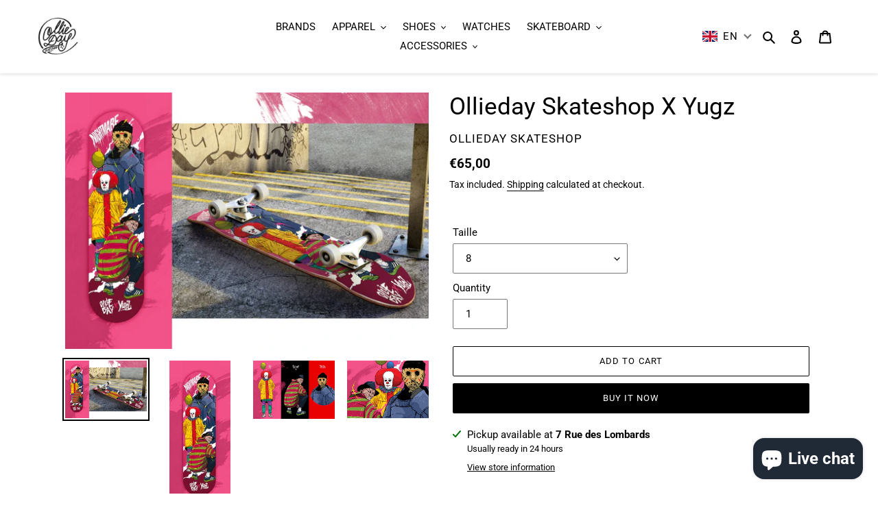

--- FILE ---
content_type: application/javascript; charset=utf-8
request_url: https://servicepoints.sendcloud.sc/shops/shopify/embed/9199293e-f237-4f4e-b1d6-b8c2c5e6e201.js?shop=ollieday.myshopify.com
body_size: 5905
content:
/* global TranslatedMessages */
(function (Shopify) {
  'use strict';
  // /* eslint-disable no-unused-vars, comma-dangle, no-var */
var TranslatedMessages = {
  /*  */
  'CHANGE_SERVICE_POINT': {
    /*  */
    'de-de': 'Paketshop ändern', /*  */
    'en-us': 'Change Service Point', /*  */
    'en-gb': 'Change Service Point', /*  */
    'es-es': 'Cambiar Punto de Servicio', /*  */
    'fr-fr': 'Changer de point relais', /*  */
    'it-it': 'Cambia Service Point', /*  */
    'nl-nl': 'Verander afhaalpunt', /*  */
  }, /*  */
  'CONFIRM_SERVICE_POINT': {
    /*  */
    'de-de': 'Paketshop bestätigen', /*  */
    'en-us': 'Confirm Service Point', /*  */
    'en-gb': 'Confirm Service Point', /*  */
    'es-es': 'Confirmar Punto de Servicio', /*  */
    'fr-fr': 'Valider le point relais', /*  */
    'it-it': 'Conferma Service Point', /*  */
    'nl-nl': 'Bevestig afhaalpunt', /*  */
  }, /*  */
  'NO_SERVICE_POINT_SELECTED': {
    /*  */
    'de-de': 'Kein Paketshop ausgewählt.', /*  */
    'en-us': 'No service point selected.', /*  */
    'en-gb': 'No service point selected.', /*  */
    'es-es': 'No se ha seleccionado ningún punto de servicio.', /*  */
    'fr-fr': 'Aucun point relais sélectionné', /*  */
    'it-it': 'Nessun Service Point selezionato.', /*  */
    'nl-nl': 'Geen afhaalpunt geselecteerd', /*  */
  }, /*  */
  'SELECT_SERVICE_POINT': {
    /*  */
    'de-de': 'Wählen Sie einen Paketshop', /*  */
    'en-us': 'Select service point', /*  */
    'en-gb': 'Select service point', /*  */
    'es-es': 'Seleccionar un Punto de Servicio', /*  */
    'fr-fr': 'Sélectionner un point relais', /*  */
    'it-it': 'Seleziona Service Point', /*  */
    'nl-nl': 'Selecteer Afhaalpunt', /*  */
  }, /*  */
  'SELECTED_SERVICE_POINT': {
    /*  */
    'de-de': 'Der folgende Paketshop wurde ausgewählt:', /*  */
    'en-us': 'The following service point was selected:', /*  */
    'en-gb': 'The following service point was selected:', /*  */
    'es-es': 'Se seleccionó el siguiente punto de servicio:', /*  */
    'fr-fr': 'Le point relais suivant a été sélectionné :', /*  */
    'it-it': 'È stato selezionato il seguente Service Point:', /*  */
    'nl-nl': 'Je hebt het volgende afhaalpunt geselecteerd:', /*  */
  }, /*  */
  'SELECTED_SHIPPING_METHOD': {
    /*  */
    'de-de': 'Sie haben Paketshopzustellung als Versandmethode ausgewählt. Bitte wählen Sie jetzt den Paketshop aus.', /*  */
    'en-us': 'You have selected the service point delivery as shipping method, please select now the service point', /*  */
    'en-gb': 'You have selected the service point delivery as shipping method, please select now the service point', /*  */
    'es-es': 'Has seleccionado la entrega en el punto de servicio como método de envío, por favor selecciona ahora el punto de servicio', /*  */
    'fr-fr': 'Vous avez choisi la livraison en point relais. Veuillez sélectionner maintenant un point relais', /*  */
    'it-it': 'Hai selezionato la consegna al Service Point come metodo di spedizione. Ora seleziona il Service Point', /*  */
    'nl-nl': 'Je hebt afhaalpunt levering gekozen. Je kunt nu het gewenste afhaalpunt kiezen.', /*  */
  }, /*  */
  'SERVICE_POINT_DETAILS': {
    /*  */
    'de-de': 'Paketshop Details', /*  */
    'en-us': 'Service point details', /*  */
    'en-gb': 'Service point details', /*  */
    'es-es': 'Detalles del Punto de Servicio', /*  */
    'fr-fr': 'Détails du point relais', /*  */
    'it-it': 'Dettagli Service Point', /*  */
    'nl-nl': 'Informatie geselecteerd afhaalpunt', /*  */
  }, /*  */
  'SERVICE_POINT_ERROR': {
    /*  */
    'de-de': 'Bitte wählen Sie einen Paketshop aus', /*  */
    'en-us': 'Please select one Service Point', /*  */
    'en-gb': 'Please select one Service Point', /*  */
    'es-es': 'Por favor, elige un Punto de Servicio', /*  */
    'fr-fr': 'Veuillez sélectionner un point relais', /*  */
    'it-it': 'Selezionare un Service Point', /*  */
    'nl-nl': 'Selecteer een afhaalpunt a.u.b.', /*  */
  }, /*  */
};

  const DEFAULT_LANGUAGE_CODE = 'en-us';
  const BASE_DOMAIN = 'https://servicepoints.sendcloud.sc';
  const SHOW_CSS_TEXT = 'z-index: 2147483646; position: relative;';
  /** @type {HTMLDivElement | null} */ let loadingDiv = null;
  /** @type {HTMLDivElement | null} */ let contentBoxDiv = null;
  /** @type {HTMLIFrameElement | null} */ let servicePointIframe = null;
  /** @type {ServicePoint | null} */ let selectedServicePoint = null;
  /** @type {string} */ let postNumber = ''
  /** @type {string[]} */ const allLocales = [];

  for (const locale in TranslatedMessages.SELECT_SERVICE_POINT) {
    allLocales.push(locale);
  }

  const language = normalizeLocale(
    document.documentElement.getAttribute('lang') || window.navigator.language || DEFAULT_LANGUAGE_CODE
  );

  /**
   * Most language identifiers in Shopify use an ISO-2 identifier. There are few exceptions that uses the same format
   * we do with Unicode BCP 47 locale identifiers. Here we try to ensure that all references to locale identifiers
   * use the BCP 47 format.
   *
   * @param {string} locale
   * @return {string} locale identifier in the form of {prefix}-{suffix}
   */
  function normalizeLocale(locale) {
    if (locale === undefined) {
      return DEFAULT_LANGUAGE_CODE;
    }

    if (allLocales.indexOf(locale) !== -1) {
      return locale;
    }

    const localeParts = locale.split('-');
    let prefix = localeParts[0];
    let suffix = localeParts[1];

    if (prefix === undefined) {
      return DEFAULT_LANGUAGE_CODE;
    }

    prefix = prefix.slice(0, 2).toLowerCase();

    if (suffix !== undefined) {
      suffix = suffix.slice(0, 2).toUpperCase(); // Safari reports language codes in lowercase (i.e en-gb)
    }

    const knownSuffixes = allLocales.map(function (locale) {
      return locale.slice(-2);
    });

    if (knownSuffixes.indexOf(suffix) === -1) {
      const defaultPrefix = DEFAULT_LANGUAGE_CODE.slice(0, 2);
      if (suffix === undefined && prefix === defaultPrefix) {
        return DEFAULT_LANGUAGE_CODE;
      }

      const localeFound = allLocales.filter(function (x) {
        return x.indexOf(prefix) === 0;
      })[0];
      return localeFound || DEFAULT_LANGUAGE_CODE;
    }

    return prefix + '-' + suffix;
  }

  function init() {
    const urlPath = window.location.pathname;
    const orderViewUrl = /.*\/orders\/.*$/;
    const thankYouUrl = /.*\/checkouts\/.*\/thank_you$/;

    if (urlPath.match(thankYouUrl)) {
      thanksPage();
    } else if (urlPath.match(orderViewUrl)) {
      orderView();
    }
  }

  function thanksPage() {
    registerListeners();
    if (isServicePointDeliveryShippingMethod()) {
      addServicePointMessageAndButton();
    }
  }

  function orderView() {
    registerListeners();
    if (isServicePointDeliveryShippingMethod()) {
      getSelectedServicePoint();
    }
  }

  // Helper functions

  function registerListeners() {
    window.addEventListener('message', onMessage, false);
  }

  function isServicePointDeliveryShippingMethod() {
    if (!Shopify.checkout) {
      return false;
    }

    const shippingMethodsNames = new RegExp('(service point delivery|servicepunt levering|paketshop zustellung|paketshopzustellung|livraison en point relais|livraison point relais|service point relais|recogida en punto de servicio|punto de servicio|consegna al punto di servizio|consegna al punto di ritiro|consegna al pick up point|consegna al punto di raccolta|punto di servizio|punto di ritiro|punto di raccolta|pick up point|service points|postpunt|afhaalpunt|servicepunt|servicepoint|service-point|service point|ophalen bij postnl locatie|pickup location - dhl\/postnl pickup location)', 'i');

    try {
      return Shopify.checkout.shipping_rate.title.match(shippingMethodsNames);
    } catch (e) {
      return document.body.innerText.match(shippingMethodsNames);
    }
  }

  /**
   * @param {Record<string, string | number | boolean>} params
   * @returns {string}
   */
  function toQueryString(params) {
    const plist = [];
    for (const key in params) {
      plist.push(encodeURIComponent(key) + '=' + encodeURIComponent(params[key]));
    }

    return plist.join('&');
  }

  /**
   * @param {Record<string, string>} message
   * @param {string} language
   * @returns {string}
   */
  function selectMessageLanguage(message, language) {
    let msgLanguage = 'en-us';
    if (language in message) {
      msgLanguage = language;
    }
    return message[msgLanguage];
  }

  function closeServicePointPicker() {
    contentBoxDiv.style.cssText = SHOW_CSS_TEXT;
    removeElement(servicePointIframe);
    document.body.classList.remove('no-scroll');
    document.documentElement.classList.remove('no-scroll');
  }

  function addServicePointMessageAndButton() {
    const sectionContent = document.querySelector('.section > .section__content');
    const selectServicePointText = TranslatedMessages.SELECT_SERVICE_POINT;
    const sppShippingMethodSelectedMsg = TranslatedMessages.SELECTED_SERVICE_POINT;
    const noServicePointSelectedMsg = TranslatedMessages.NO_SERVICE_POINT_SELECTED;

    const stryle = document.createElement('style');
    stryle.innerHTML = '.no-scroll {overflow: hidden; height: 100%;}';
    document.head.appendChild(stryle);

    contentBoxDiv = document.createElement('div');
    contentBoxDiv.style.cssText = SHOW_CSS_TEXT;
    contentBoxDiv.classList.add('content-box');
    contentBoxDiv.innerHTML =
      '<div class="content-box__row">' +
      '<h2>' +
      selectMessageLanguage(noServicePointSelectedMsg, language) +
      '</h2>' +
      '</div>' +
      '<div class="content-box__row content-box__row--no-border">' +
      '<p>' +
      selectMessageLanguage(sppShippingMethodSelectedMsg, language) +
      '</p>' +
      '</div>' +
      '<div class="content-box__row">' +
      '<button id="sendcloud-open-servicepoint" class="btn step__footer__continue-btn">' +
      selectMessageLanguage(selectServicePointText, language) +
      '</button>' +
      '</div>';

    sectionContent.insertBefore(contentBoxDiv, sectionContent.firstChild);

    loadingDiv = document.createElement('div');
    loadingDiv.style.cssText =
      'position: fixed; top: 0; left: 0; bottom: 0; right: 0; z-index: 2147483640; background-color: black; opacity: 0.7';
    document.body.appendChild(loadingDiv);
    document.getElementById('sendcloud-open-servicepoint').onclick = openServicePoint;
  }

  /**
   * @param {Element} element
   */
  function removeElement(element) {
    if (element.remove !== undefined) {
      element.remove();
    } else {
      element && element.parentNode && element.parentNode.removeChild(element);
    }
  }

  /**
   * @param {MessageEvent & ServicePointMessageEvent} event
   */
  function onMessage(event) {
    if (event.origin !== BASE_DOMAIN) {
      return;
    }

    const messageHandlers = {
      servicePointSelected: onSelectedServicePoint,
      getServicePointSelected: onGetSelectedServicePoint,
      servicePointClose: onCloseServicePoint
    };

    const callbackFn = messageHandlers[event.data.type];
    callbackFn(event);
  }

  /**
   * @param {MessageEvent & ServicePointMessageEvent} event
   */
  function onSelectedServicePoint(event) {
    selectedServicePoint = event.data.point;
    postNumber = event.data.postNumber

    closeServicePointPicker();
    addServicePointInput();
  }

  /**
   * @param {MessageEvent & ServicePointMessageEvent} event
   */
  function onGetSelectedServicePoint(event) {
    selectedServicePoint = event.data.point;

    if (selectedServicePoint) {
      addServicePointToTable();
    } else {
      addServicePointMessageAndButton();
    }
  }

  function onCloseServicePoint() {
    closeServicePointPicker();
  }

  /**
   * [address]: https://shopify.dev/api/liquid/objects/address
   *
   * @param {Event} evt
   */
  function openServicePoint(evt) {
    evt.preventDefault();

    const params = {
      'api-key': 'eyJhbGciOiJIUzI1NiIsInR5cCI6IkpXVCJ9.eyJpaWQiOjM1ODc4OCwiZXhwIjoxNzY5NTE0Mzc4LCJpZCI6NTU5ODcwLCJpdGdfdHlwZSI6InNob3BpZnkifQ.TN3xF660B848-V8VCgwmauOyjHOh6TPp5Z2pZOo0jM8',
      country: Shopify.checkout.shipping_address.country_code,
      'postal-code': Shopify.checkout.shipping_address.zip,
      city: Shopify.checkout.shipping_address.city || '',
      'checkout-shippingmethod-name': Shopify.checkout.shipping_rate.title,
      'checkout-shippingmethod-id': Shopify.checkout.shipping_rate.handle,
      language: language,
      'close-button': 1
    };

    if (selectedServicePoint) {
      params.id = selectedServicePoint.id;
    }

    contentBoxDiv.style.cssText = '';

    servicePointIframe = document.createElement('iframe');
    servicePointIframe.src = BASE_DOMAIN + '/embed/v3/service-point-picker/?' + toQueryString(params);
    servicePointIframe.id = 'sendcloudshipping_service_point_map';
    servicePointIframe.style.cssText =
      'position: fixed; top: 0; left: 0; width: 100%; height: 100%; border: 0; z-index: 2147483647';
    document.body.appendChild(servicePointIframe);
    document.body.classList.add('no-scroll');
    document.documentElement.classList.add('no-scroll');
  }

  function addServicePointInput() {
    const selectedServicePointText = TranslatedMessages.SELECTED_SERVICE_POINT;
    const changeServicePointText = TranslatedMessages.CHANGE_SERVICE_POINT;
    const confirmServicePointText = TranslatedMessages.CONFIRM_SERVICE_POINT;

    contentBoxDiv.innerHTML =
      '<div class="content-box__row">' +
      '<h2>' +
      selectMessageLanguage(selectedServicePointText, language) +
      '</h2>' +
      '</div>' +
      '<div class="content-box__row content-box__row--no-border">' +
      '<p>' +
      '<b>' +
      selectedServicePoint.name +
      '</b><br>' +
      selectedServicePoint.street +
      ' ' +
      selectedServicePoint.house_number +
      '<br>' +
      selectedServicePoint.postal_code +
      ' ' +
      selectedServicePoint.city +
      '</p>' +
      '</div>' +
      '<div class="content-box__row">' +
      '<div class="section__content__column section__content__column--half">' +
      '<a id="sendcloud-open-servicepoint" style="cursor: pointer;">' +
      selectMessageLanguage(changeServicePointText, language) +
      '</a>' +
      '</div>' +
      '<div class="section__content__column section__content__column--half">' +
      '<button id="sendcloud-save-servicepoint" class="btn step__footer__continue-btn">' +
      selectMessageLanguage(confirmServicePointText, language) +
      '</button>' +
      '</div>' +
      '</div>';
    document.getElementById('sendcloud-open-servicepoint').onclick = openServicePoint;
    document.getElementById('sendcloud-save-servicepoint').onclick = sendServicePoint;
  }

  function sendServicePoint() {
    const params = {
      api_key: 'eyJhbGciOiJIUzI1NiIsInR5cCI6IkpXVCJ9.eyJpaWQiOjM1ODc4OCwiZXhwIjoxNzY5NTE0Mzc4LCJpZCI6NTU5ODcwLCJpdGdfdHlwZSI6InNob3BpZnkifQ.TN3xF660B848-V8VCgwmauOyjHOh6TPp5Z2pZOo0jM8',
      order_id: Shopify.checkout.order_id,
      shop_identification: Shopify.shop,
      order_confirmation: orderConfirmation(),
      service_point: selectedServicePoint.id,
      checkout_shippingmethod_name: Shopify.checkout.shipping_rate.title,
      checkout_shippingmethod_id: Shopify.checkout.shipping_rate.handle,
    };

    if (postNumber && postNumber.length) {
      params['to_post_number'] = postNumber;
    }

    const url = BASE_DOMAIN + '/service-points/shopify/store/?' + toQueryString(params);
    const saveSPPIframe = document.createElement('div');

    saveSPPIframe.innerHTML = '<iframe src="' + url + '" width="0" height="0">';
    document.body.appendChild(saveSPPIframe);

    removeElement(contentBoxDiv);
    removeElement(loadingDiv);
    addServicePointToTable();
  }

  function addServicePointToTable() {
    const customerInfo = document.querySelector('.content-box:last-child');
    const firstColumn = customerInfo.querySelector('.section__content__column:first-child');

    firstColumn.innerHTML +=
      '<h3>' +
      selectMessageLanguage(TranslatedMessages.SERVICE_POINT_DETAILS, language) +
      '</h3>' +
      '<p>' +
      '<b>' +
      selectedServicePoint.name +
      '</b><br>' +
      selectedServicePoint.street +
      ' ' +
      selectedServicePoint.house_number +
      '<br>' +
      selectedServicePoint.postal_code +
      ' ' +
      selectedServicePoint.city +
      '</p>';
  }

  function getSelectedServicePoint() {
    const params = {
      api_key: 'eyJhbGciOiJIUzI1NiIsInR5cCI6IkpXVCJ9.eyJpaWQiOjM1ODc4OCwiZXhwIjoxNzY5NTE0Mzc4LCJpZCI6NTU5ODcwLCJpdGdfdHlwZSI6InNob3BpZnkifQ.TN3xF660B848-V8VCgwmauOyjHOh6TPp5Z2pZOo0jM8',
      order_id: Shopify.checkout.order_id,
      shop_identification: Shopify.shop,
      order_confirmation: orderConfirmation()
    };
    const url = BASE_DOMAIN + '/service-points/shopify/selected/?' + toQueryString(params);
    const getSPPIframe = document.createElement('div');

    getSPPIframe.innerHTML = '<iframe src="' + url + '" width="0" height="0">';
    document.body.appendChild(getSPPIframe);
  }

  function orderConfirmation() {
    if (!Shopify.checkout) {
      return '';
    }

    return (
      Shopify.checkout.shipping_address.first_name +
      ' ' +
      Shopify.checkout.shipping_address.last_name +
      '+' +
      Shopify.checkout.shipping_address.zip
    );
  }

  init();
})(Shopify);

/**
 * @typedef {object} ServicePoint A service point object.
 * @property {string} carrier
 * @property {string} city
 * @property {string} code
 * @property {string} country
 * @property {number | undefined} distance
 * @property {string} email
 * @property {ServicePointExtraData} extra_data
 * @property {string} [formattedDistance]
 * @property {Record<string, string[]>} formatted_opening_times
 * @property {string} homepage
 * @property {string} house_number
 * @property {number} id
 * @property {boolean} is_active
 * @property {string} latitude
 * @property {string} longitude
 * @property {string} name
 * @property {boolean} open_tomorrow
 * @property {boolean} open_upcoming_week
 * @property {string} phone
 * @property {string} postal_code
 * @property {string | null} shop_type
 * @property {string} street
 */

/**
 * @typedef {object} ServicePointExtraData
 * @property {string} shop_type
 */

/**
 * @typedef {object} ServicePointMessageEvent
 * @property {ServicePointMessageData} data
 */

/**
 * @typedef {object} ServicePointMessageData
 * @property {'servicePointSelected' | 'servicePointClose' | 'getServicePointSelected'} type the type of the message event. Always present.
 * @property {ServicePoint} [point] the selected service point. Always present if type is `'servicePointSelected'`.
 * @property {string} [postNumber] the entered post number. May be present if type is `'servicePointSelected'`.
 */
